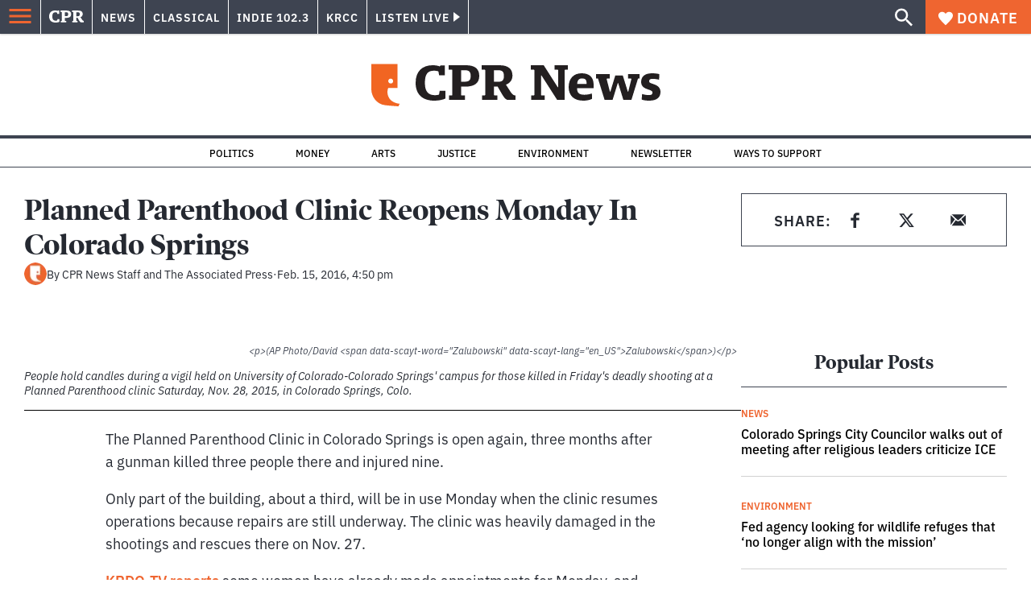

--- FILE ---
content_type: text/html; charset=utf-8
request_url: https://www.google.com/recaptcha/api2/aframe
body_size: 185
content:
<!DOCTYPE HTML><html><head><meta http-equiv="content-type" content="text/html; charset=UTF-8"></head><body><script nonce="uAUC_puxYJFXTYB_iLQbBA">/** Anti-fraud and anti-abuse applications only. See google.com/recaptcha */ try{var clients={'sodar':'https://pagead2.googlesyndication.com/pagead/sodar?'};window.addEventListener("message",function(a){try{if(a.source===window.parent){var b=JSON.parse(a.data);var c=clients[b['id']];if(c){var d=document.createElement('img');d.src=c+b['params']+'&rc='+(localStorage.getItem("rc::a")?sessionStorage.getItem("rc::b"):"");window.document.body.appendChild(d);sessionStorage.setItem("rc::e",parseInt(sessionStorage.getItem("rc::e")||0)+1);localStorage.setItem("rc::h",'1768935635496');}}}catch(b){}});window.parent.postMessage("_grecaptcha_ready", "*");}catch(b){}</script></body></html>

--- FILE ---
content_type: application/javascript; charset=UTF-8
request_url: https://www.cpr.org/_next/static/chunks/pages/%5Byear%5D/%5Bmonth%5D/%5Bday%5D/%5Bslug%5D-02e4a9eafa44a7df.js
body_size: -189
content:
(self.webpackChunk_N_E=self.webpackChunk_N_E||[]).push([["pages/[year]/[month]/[day]/[slug]"],{"./node_modules/next/dist/build/webpack/loaders/next-client-pages-loader.js?absolutePagePath=private-next-pages%2F%5Byear%5D%2F%5Bmonth%5D%2F%5Bday%5D%2F%5Bslug%5D%2Findex.tsx&page=%2F%5Byear%5D%2F%5Bmonth%5D%2F%5Bday%5D%2F%5Bslug%5D!":function(e,s,t){(window.__NEXT_P=window.__NEXT_P||[]).push(["/[year]/[month]/[day]/[slug]",function(){return t("./pages/[year]/[month]/[day]/[slug]/index.tsx")}])},"./pages/[year]/[month]/[day]/[slug]/index.tsx":function(e,s,t){"use strict";t.r(s),t.d(s,{__N_SSP:function(){return n}});var a=t("./templates/single-post/index.tsx"),n=!0;s.default=a.X}},function(e){e.O(0,["vendors-node_modules_isomorphic-dompurify_browser_js-node_modules_lodash_camelcase_index_js-n-a0dd9f","components_layout_index_tsx","utils_data_fetch-server-side-post_ts-utils_data_props_post_ts","templates_single-post_index_tsx","framework","pages/_app","main"],function(){return e(e.s="./node_modules/next/dist/build/webpack/loaders/next-client-pages-loader.js?absolutePagePath=private-next-pages%2F%5Byear%5D%2F%5Bmonth%5D%2F%5Bday%5D%2F%5Bslug%5D%2Findex.tsx&page=%2F%5Byear%5D%2F%5Bmonth%5D%2F%5Bday%5D%2F%5Bslug%5D!")}),_N_E=e.O()}]);